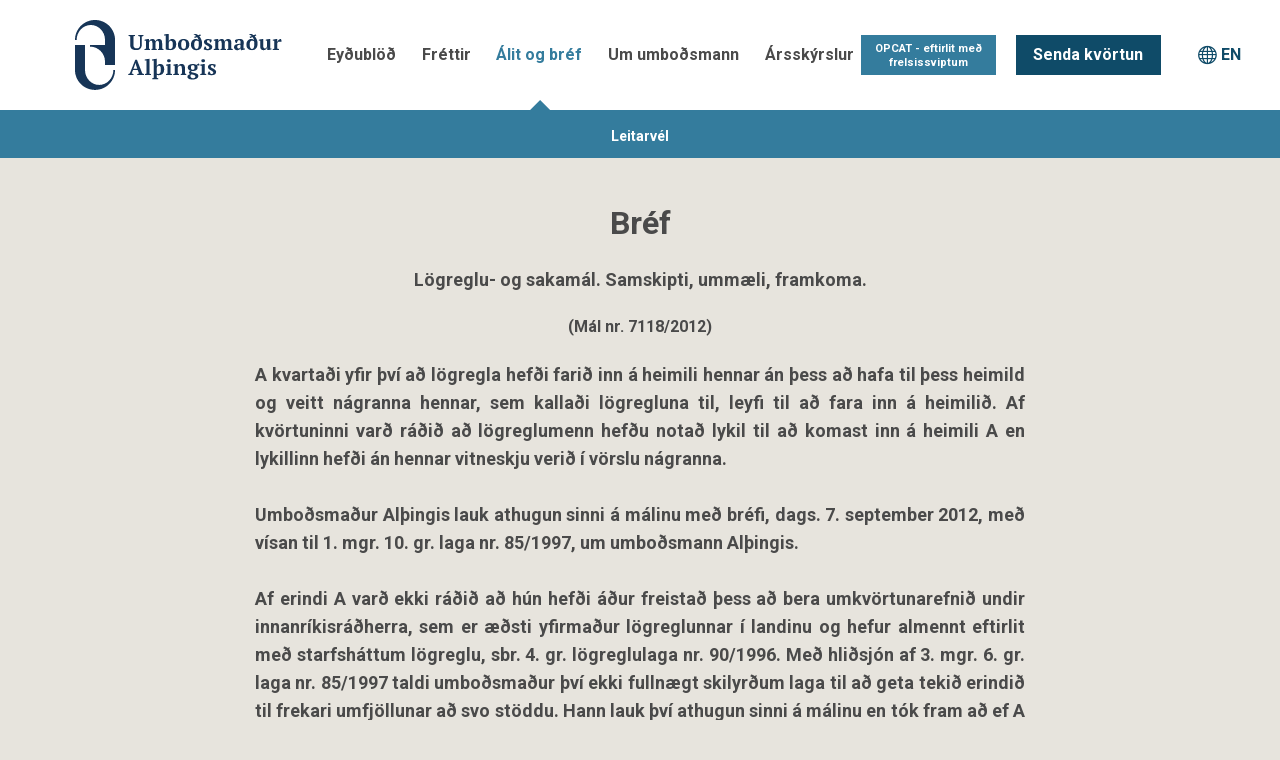

--- FILE ---
content_type: text/html; charset=utf-8
request_url: https://www.umbodsmadur.is/alit-og-bref/mal/nr/2085/skoda/mal/
body_size: 6299
content:







<!doctype html>
<!--[if lt IE 7]> <html class="no-js lt-ie9 lt-ie8 lt-ie7" lang="is"> <![endif]-->
<!--[if IE 7]>    <html class="no-js lt-ie9 lt-ie8" lang="is"> <![endif]-->
<!--[if IE 8]>    <html class="no-js lt-ie9" lang="is"> <![endif]-->
<!--[if gt IE 8]><!-->
	<html class="no-js" xml:lang="is" lang="is" xmlns="http://www.w3.org/1999/xhtml" xmlns:fb="http://ogp.me/ns/fb#">
	<!--<![endif]-->
	<head id="ctl00_ctl00_Head1"><title>
	Álit og bréf - Umboðsmaður Alþingis
</title><meta http-equiv="X-UA-Compatible" content="IE=edge,chrome=1" /><meta name="viewport" content="width=device-width, initial-scale=1, minimum-scale=1" /><meta name="generator" content="WebMaster (www.webmaster.is) by TM Software (www.tmsoftware.is)" /><link href="https://fonts.googleapis.com/css?family=Roboto:300,400,700" rel="stylesheet" /><link rel="icon" href="/favicon.ico" type="image/x-icon" /><link rel="shortcut icon" href="/favicon.ico" type="image/x-icon" />


    
	<!-- CSS concatenated and minified via ant build script-->
	<script src="https://use.typekit.net/ltr3pms.js"></script>
	<script>try { Typekit.load({ async: true }); } catch (e) { }</script>
 <script src='https://www.google.com/recaptcha/api.js'></script>

		<!-- Styles -->
	<link rel="stylesheet" href="https://d1azc1qln24ryf.cloudfront.net/48934/UmbodsmadurAlthingis/style-cf.css?m3ata" /><link href="/bundles/bootstrap?v=ElUcxLQDKK0HxEU2TLDl8hNUCuRNAoQU5Efkdv8tXfI1" rel="stylesheet"/>

<link href="/bundles/css?v=C-bYOywQIlEFKDLxeEg3TCNlGYDeXxvEXuqeeKkBW0c1" rel="stylesheet"/>

		<!-- jQuery UI -->
        
<link href="/bundles/fancyboxcss?v=HswPjy6cBrsE3hjhkLpkH2N7JODGUd1sR_Q3HUGI8oM1" rel="stylesheet"/>
<link type="text/css" rel="stylesheet" href="/Scripts/plupload/js/jquery.ui.plupload/css/jquery.ui.plupload.css" media="screen" /><link rel="stylesheet" href="/css/print.css?v=2018.2" media="print" /><meta name="description" content="Umboðsmaður Alþingis" /><meta property="og:locale" content="is_IS" /><meta property="og:type" content="website" /><meta property="og:site_name" content="Umboðsmaður Alþingis" /><meta property="fb:admins" content="0000" /><meta name="format-detection" content="telephone=no" />
    <!-- Google tag (gtag.js) -->
<script async src="https://www.googletagmanager.com/gtag/js?id=G-MJXDM4SHMZ"></script>
<script>
  window.dataLayer = window.dataLayer || [];
  function gtag(){dataLayer.push(arguments);}
  gtag('js', new Date());

  gtag('config', 'G-MJXDM4SHMZ');
</script>
	


<meta property="twitter:image" content="https://www.umbodsmadur.is/asset/10082/ua-sumar.jpg" /><meta property="og:image" content="https://www.umbodsmadur.is/asset/10082/ua-sumar.jpg" /><meta property="og:title" content="Bréf - (Mál nr. 7118/2012)" /><meta property="og:description" content="Lögreglu- og sakamál. Samskipti, ummæli, framkoma." /><meta property="twitter:card" content="Summary" /><meta property="twitter:title" content="Bréf - (Mál nr. 7118/2012)" /><meta property="twitter:url" content="https://appwmprdumbodsmadur14f34333.azurewebsites.net/alit-og-bref/mal/nr/2085/skoda/mal/" /><meta property="twitter:description" content="Lögreglu- og sakamál. Samskipti, ummæli, framkoma." /></head>
<body id="one-col-sub-no-header" class=" theme-umb c604 d5">
		<form method="post" action="./" id="aspnetForm">
<div class="aspNetHidden">
<input type="hidden" name="__EVENTTARGET" id="__EVENTTARGET" value="" />
<input type="hidden" name="__EVENTARGUMENT" id="__EVENTARGUMENT" value="" />
<input type="hidden" name="__VIEWSTATE" id="__VIEWSTATE" value="f4C8OR9swn+CTVjiS0K1u/btLdXmSJ70tJjvnvdXfrAYin5hTYbGrkbuEdEl/Wuz6euwtlO5JjLk9FNaNpznYhkkhbbIWgF1w1dpHS/RUj1IVbiZvC0zWT7Gg2ggKZp8EvHmclCIxWnad7ChlBhuGD0llhd9VqXd5fa7Fe+JFholzmwvmjzxBNspDpulcXGD0zbMmA8efJOEXsDousSTB4dpAwt8fZSforfYON7h4AYD1LB7OTevXSm70XlyFIxznKNce1P7+0xZGNkBcKsJyjcznDWe/4OEg+a/tDHBQE/ZSl+L1wDXu4pQmSwQtvOO7j2KAF+nwoesByPaVtLh6pvbyrKWaeLGYflaGONqEgvi1zVLZ9vvabLtRqhnwvmc4akpN+Q6U6DP5/UGCDApwQ==" />
</div>

<script type="text/javascript">
//<![CDATA[
var theForm = document.forms['aspnetForm'];
if (!theForm) {
    theForm = document.aspnetForm;
}
function __doPostBack(eventTarget, eventArgument) {
    if (!theForm.onsubmit || (theForm.onsubmit() != false)) {
        theForm.__EVENTTARGET.value = eventTarget;
        theForm.__EVENTARGUMENT.value = eventArgument;
        theForm.submit();
    }
}
//]]>
</script>



<script src="https://ajax.aspnetcdn.com/ajax/jQuery/jquery-2.1.1.min.js" type="text/javascript"></script>
<script type="text/javascript">
//<![CDATA[
(window.jQuery)||document.write('<script type="text/javascript" src="/js/jquery-2.1.1.min.js"><\/script>');//]]>
</script>

<script src="https://ajax.aspnetcdn.com/ajax/4.5/6/MsAjaxBundle.js" type="text/javascript"></script>
<script type="text/javascript">
//<![CDATA[
(window.Sys)||document.write('<script type="text/javascript" src="/bundles/MsAjaxJs?v=D6VN0fHlwFSIWjbVzi6mZyE9Ls-4LNrSSYVGRU46XF81"><\/script>');//]]>
</script>

<script src="https://ajax.aspnetcdn.com/ajax/4.5/6/WebFormsBundle.js" type="text/javascript"></script>
<script type="text/javascript">
//<![CDATA[
(window.WebForm_PostBackOptions)||document.write('<script type="text/javascript" src="/bundles/WebFormsJs?v=N8tymL9KraMLGAMFuPycfH3pXe6uUlRXdhtYv8A_jUU1"><\/script>');//]]>
</script>

<div class="aspNetHidden">

	<input type="hidden" name="__VIEWSTATEGENERATOR" id="__VIEWSTATEGENERATOR" value="C606338E" />
</div>
				<script type="text/javascript">
//<![CDATA[
Sys.WebForms.PageRequestManager._initialize('ctl00$ctl00$ScriptManager1', 'aspnetForm', [], [], [], 90, 'ctl00$ctl00');
//]]>
</script>

				<!-- Rest of JavaScript -->	
	<script src="/Scripts/bootstrap.js"></script>
				<script src="/bundles/js?v=uLDDzhTmp2ONcGxL8hdeNF45s0y-ocsTjK7D-I6zYu81"></script>

                <script src="/bundles/jqueryui?v=o2sGgDUaKWTw-CwUzjNOd5ivYB0SEgbm-lY-_pFPHNc1"></script>

				<script src="/bundles/fancybox?v=6-IH3n-oTP0gpWS_hTMNoZ8rzaHcBW7U3j1VSEK96B81"></script>

			<script src="/bundles/react?v=SAavYZMPIhhidpADbx0O4otlKTecgc74rtIlzXtqIBw1"></script>

			


				<input type="hidden" name="ctl00$ctl00$hifDomainID" id="hifDomainID" value="5" />
				<header class="mainheader">
						


<div class="navbar navbar-default" id="sticker">
	<div class="container">
				<a id="ctl00_ctl00_Header1_hlSiteLogo" class="navbar-brand sitelogo" Title="Logo Umboðsmanns Alþingis" href="/"><img src="/content/img/umbodsmadur-site-logo.svg" alt="" /></a>
		<div class="navbar-header">
			<button type="button" id="trigger" class="navbar-toggle collapsed" data-toggle="collapse" data-target="#navbar" aria-expanded="false">
				<span class="sr-only">Toggle navigation</span>
				<span class="icon-bar top-bar"></span>
				<span class="icon-bar middle-bar"></span>
				<span class="icon-bar bottom-bar"></span>
			</button>
		</div>
	<div class="navbar-form navbar-right">
	    
<div class="qnav">

        
        <ul>
          
        <li class="first" ><a href="https://island.is/kvortun-til-umbodsmanns-althingis" class="" target="_blank" title="Senda kvörtun"><span>Senda kvörtun</span></a></li>
      
        </ul>
      
</div>

        <div class="language-switch"><a href="#"></a></div>
	</div>

		

<nav class="collapse navbar-collapse" id="navbar">
  <h2 class="no-disp">Navigation</h2>
  <div class="content">
    
    <ul class="level1 nav navbar-nav navbar-right"><li class="first c594 "><a href="/eydublod" target="">Eyðublöð</a></li><li class="c3 "><a href="/frettir" target="">Fréttir</a></li><li class="c604 current_page active parent"><a href="/alit-og-bref" target="">Álit og bréf</a><a href="#" class="expand"></a><ul class="level2 parent"><li class="first last c59 "><a href="/alit-og-bref/leitarvel" target="">Leitarvél</a></li></ul></li><li class="c2 parent"><a href="/um-umbodsmann" target="">Um umboðsmann</a><a href="#" class="expand"></a><ul class="level2 parent"><li class="first c643 "><a href="/um-umbodsmann/reglur-um-storf-og-starfshaetti" target="">Reglur um störf og starfshætti</a></li><li class="c618 "><a href="/um-umbodsmann/starfsmenn" target="">Starfsmenn</a></li><li class="last c645 "><a href="http://www.althingi.is/lagas/nuna/1997085.html" target="_blank">Lög um umboðsmann Alþingis</a></li></ul></li><li class="c595 parent"><a href="/arsskyrslur" target="">Ársskýrslur</a><a href="#" class="expand"></a><ul class="level2 parent"><li class="first c619 "><a href="/arsskyrslur/storf-umbodsmanns" target="">Störf umboðsmanns</a></li><li class="c620 "><a href="/arsskyrslur/toluleg-efni-ur-skyrslum" target="">Tölulegt efni úr skýrslum</a></li><li class="c621 "><a href="/arsskyrslur/meinbugir-a-logum" target="">Meinbugir á lögum</a></li><li class="c622 "><a href="/arsskyrslur/afdrif-fyrstu-2000-malanna" target="">Afdrif fyrstu 2000 málanna</a></li><li class="last c605 "><a href="/arsskyrslur/skrar" target="">Skrár</a></li></ul></li><li class="last c646 parent"><a href="/opcat" target="">OPCAT - eftirlit með frelsissviptum</a><a href="#" class="expand"></a><ul class="level2 parent"><li class="first c647 "><a href="/opcat/hvad-er-skodad" target="">Hvað er skoðað?</a></li><li class="c648 "><a href="/opcat/hverjir-skoda" target="">Hverjir skoða?</a></li><li class="c649 "><a href="/opcat/tolfraedi" target="">Tölfræði</a></li><li class="c650 "><a href="/opcat/hugtok" target="">Hugtök</a></li><li class="c651 "><a href="/opcat/heimsoknir-og-skyrslur" target="">Heimsóknir og skýrslur</a></li><li class="last c652 "><a href="/opcat/log-og-reglur" target="">Lög og reglur</a></li></ul></li></ul>
  </div>
</nav>

	</div>
</div>
<script type="text/javascript" src="/Scripts/links.js"></script>
				</header>

			<section class="wrapper">
						
					
    
<div class="container">
		<div class="col-sm-8 col-sm-offset-2 clearRel">
      <div class="page-header">
        <h1>Bréf</h1>
      </div>
      <section class="case">
            <h3>Lögreglu- og sakamál. Samskipti, ummæli, framkoma.</h3><h4>(Mál nr. 7118/2012)</h4>
      
                <div class="reifun"><p>A kvartaði yfir því að lögregla hefði farið inn á heimili hennar án þess að hafa til þess heimild og veitt nágranna hennar, sem kallaði lögregluna til, leyfi til að fara inn á heimilið. Af kvörtuninni varð ráðið að lögreglumenn hefðu notað lykil til að komast inn á heimili A en lykillinn hefði án hennar vitneskju verið í vörslu nágranna. <br/></br/>Umboðsmaður Alþingis lauk athugun sinni á málinu með bréfi, dags. 7. september 2012, með vísan til 1. mgr. 10. gr. laga nr. 85/1997, um umboðsmann Alþingis. <br/></br/>Af erindi A varð ekki ráðið að hún hefði áður freistað þess að bera umkvörtunarefnið undir innanríkisráðherra, sem er æðsti yfirmaður lögreglunnar í landinu og hefur almennt eftirlit með starfsháttum lögreglu, sbr. 4. gr. lögreglulaga nr. 90/1996. Með hliðsjón af 3. mgr. 6. gr. laga nr. 85/1997 taldi umboðsmaður  því ekki fullnægt skilyrðum laga til að geta tekið erindið til frekari umfjöllunar að svo stöddu. Hann lauk því athugun sinni á málinu en tók fram að ef A leitaði til innanríkisráðuneytisins og væri enn ósátt að fenginni niðurstöðu þess væri henni að sjálfsögðu heimilt að leita til sín að nýju með sérstaka kvörtun þar að lútandi.<br/></br/></p></div>

              <div class="alit"><p></div>
              <div class="alit-sec"><p></div>
              
     
              <div class="back"><a href="javascript:history.back(-1)" id="ctl00_ctl00_cphMain_cphMain_CaseDetail_idBack">Til baka</a></div>
      </section>
    </div>
</div>
        		



						
	

						
	



						
	

  <div id="breadcrumbs">    
	  <div class="container">
		  <div class="back"><a href="javascript:history.back();" title="Til baka">Til baka</a></div>
      <h2 class="no-disp">Brauðmolaslóð:</h2> 
      <ol class="breadcrumb">           
		    <li><a href="/" title="Home">  Forsíða </a></li>		                         
        <li class="active">Álit og bréf</li>
        
        
        
	      
      </ol>      
    </div>
  </div>


			</section>
				
				
				<hr class="no-disp" />
				


<footer class="footer">
	<div class="container">
		
<div class="banner ">
  <div class='banner-text-item'><ul>
<li><strong>Umboðsmaður Alþingis</strong></li>
<li>Þórshamri, Templarasundi 5</li>
<li>101 Reykjavík</li>
</ul>
<p></p>
<ul>
<li><span class="tel">Sími <a href="tel:5106700">510 6700</a> <br /><br /></span></li>
</ul></div>
</div>
 
<div class="banner ">
  <div class='banner-text-item'><ul>
<li><strong>Afgreiðslutími</strong></li>
<li>Mánudaga - föstudaga</li>
<li>09:00-11:30 &amp; 12:30-15:00</li>
</ul>
<p></p>
<ul>
<li><a href="mailto:umbodsmadur@umbodsmadur.is" target="_blank" class="email">umbodsmadur@umbodsmadur.is</a></li>
<li><a href="mailto:opcat@umbodsmadur.is" class="email">opcat@umbodsmadur.is</a></li>
<li><a href="/fyrirvari/" title="Fyrirvari / Disclaimer" target="_blank">Fyrirvari</a></li>
</ul></div>
</div>
 
<div class="banner ">
  <div class='banner-text-item'><ul>
<li><a title="RSS Fréttir" class="rss" href="/rss/frettir" target="_blank">RSS Fréttir</a></li>
<li><a title="RSS Síðustu birt mál" class="rss" href="/rss/mal" target="_blank">RSS Síðustu birt mál</a></li>
<li><a href="/asset/10445/arsskyrsla-2024.pdf" title="Arsskyrsla 2024.pdf" target="_blank">Ársskýrsla 2024</a></li>
<li><a title="Algengar spurningar og svör" href="/algengar-spurningar-og-svor/">Algengar spurningar</a></li>
</ul></div>
</div>
 
<div class="banner ">
  <div class='banner-text-item'><p>Umboðsmaður Alþingis er kosinn af Alþingi og hefur eftirlit með stjórnsýslu ríkis og sveitarfélaga eins og nánar greinir í lögum nr. 85/1997, um umboðsmann Alþingis.</p></div>
</div>
 			
	</div>
</footer>

				<hr class="no-disp" />
				
	
	

			<script type="text/javascript">
				window.onload = function () {
					Sys.WebForms.PageRequestManager.getInstance().add_endRequest(endRequestHandler);
				}

				function endRequestHandler(sender, args) {
					BindControlEvents();
				}

				$(function () { // DOM ready
					BindControlEvents();
				});

				function BindControlEvents() {

					$("#sticker").sticky({ topSpacing: 0 });
				}
			</script>



		</form>
</body>
</html>



--- FILE ---
content_type: text/css
request_url: https://d1azc1qln24ryf.cloudfront.net/48934/UmbodsmadurAlthingis/style-cf.css?m3ata
body_size: 456
content:
@font-face {
  font-family: 'icomoon';
  src:  url('https://cdn.icomoon.io/48934/UmbodsmadurAlthingis/icomoon.eot?m3ata');
  src:  url('https://cdn.icomoon.io/48934/UmbodsmadurAlthingis/icomoon.eot?m3ata#iefix') format('embedded-opentype'),
    url('https://cdn.icomoon.io/48934/UmbodsmadurAlthingis/icomoon.woff2?m3ata') format('woff2'),
    url('https://cdn.icomoon.io/48934/UmbodsmadurAlthingis/icomoon.ttf?m3ata') format('truetype'),
    url('https://cdn.icomoon.io/48934/UmbodsmadurAlthingis/icomoon.woff?m3ata') format('woff'),
    url('https://cdn.icomoon.io/48934/UmbodsmadurAlthingis/icomoon.svg?m3ata#icomoon') format('svg');
  font-weight: normal;
  font-style: normal;
  font-display: block;
}

[class^="icon-"], [class*=" icon-"] {
  /* use !important to prevent issues with browser extensions that change fonts */
  font-family: 'icomoon' !important;
  speak: never;
  font-style: normal;
  font-weight: normal;
  font-variant: normal;
  text-transform: none;
  line-height: 1;

  /* Better Font Rendering =========== */
  -webkit-font-smoothing: antialiased;
  -moz-osx-font-smoothing: grayscale;
}

.icon-simi-01:before {
  content: "\e90d";
  color: #fff;
}
.icon-umslag-01:before {
  content: "\e90e";
  color: #fff;
}
.icon-pdf:before {
  content: "\e90b";
  color: #5a78a0;
}
.icon-word:before {
  content: "\e90c";
}
.icon-magnifier:before {
  content: "\e909";
}
.icon-rss:before {
  content: "\e90a";
}
.icon-file:before {
  content: "\e902";
}
.icon-minus3:before {
  content: "\e903";
  color: #0f4b68;
}
.icon-pila:before {
  content: "\e904";
  color: #0f4b68;
}
.icon-plus3:before {
  content: "\e905";
  color: #0f4b68;
}
.icon-simi:before {
  content: "\e906";
}
.icon-spurningarmerki:before {
  content: "\e907";
  color: #0f4b68;
}
.icon-umslag:before {
  content: "\e908";
}
.icon-search2:before {
  content: "\e901";
  color: #676767;
}
.icon-angle-right:before {
  content: "\f105";
}
.icon-file-pdf-o:before {
  content: "\e900";
}
.icon-play:before {
  content: "\e052";
}
.icon-arrow-left:before {
  content: "\e094";
}
.icon-arrow-right:before {
  content: "\e095";
}
.icon-plus2:before {
  content: "\e114";
}
.icon-minus2:before {
  content: "\e115";
}
.icon-search:before {
  content: "\e986";
}
.icon-sphere:before {
  content: "\e9c9";
}
.icon-plus:before {
  content: "\ea0a";
}
.icon-minus:before {
  content: "\ea0b";
}


--- FILE ---
content_type: text/css
request_url: https://www.umbodsmadur.is/css/print.css?v=2018.2
body_size: 406
content:
.box-elements{display: none;}
.top-event-menu{display: none;}
.bgstretcher{display: none;}
.social{display: none;}
.box-front-bottom .linkbox{display: none;}
.box-front-bottom .firstbox{display: block;}
#breadcrumbs{display: none;}
.webmaster-logo{display: none;}
.page-advert{display: none;}
.no-disp{display: none;}
.box-event-search{display: none;}
.main-navigation{display: none;}
.second-navigation{display: none;}
#breadcrumbs { display: none;}
.mainheader { display: none; }
.footer { display: none; }
.back { display: none; }
.wrapper { margin-top: 0; }
.sjananar {
	font-size: 0.8em;
}
.sjananar a:after {
	color: #dcdcdc;
	content: " (" attr(href) ") ";
	/*font-size: 0.8em;*/
	font-weight: normal;
}
.case {
	font-size: 12px;
	line-height: 1.5em;
}
	.case h3 {
		font-size: 16px;
		line-height: 1.5em;
	}
.case h4 {
	font-size: 14px;
}
.case .reifun {
	font-weight: normal;
}

.c604 .page-header {
	display: none;
}

--- FILE ---
content_type: image/svg+xml
request_url: https://www.umbodsmadur.is/content/img/umbodsmadur-site-logo.svg
body_size: 13532
content:
<?xml version="1.0" encoding="UTF-8"?>
<svg id="Nýja" xmlns="http://www.w3.org/2000/svg" version="1.1" viewBox="0 0 1499.7 600.5">
  <!-- Generator: Adobe Illustrator 29.0.1, SVG Export Plug-In . SVG Version: 2.1.0 Build 192)  -->
  <defs>
    <style>
      .st0 {
        fill: #173557;
      }
    </style>
  </defs>
  <path class="st0" d="M379.7,390c0,49.7-38.1,90-85,90h0c-46.9,0-85-40.3-85-90h0v-150h-60v150c0,66.3,53.7,120,120,120h0c66.3,0,120-53.7,120-120h-10Z"/>
  <path class="st0" d="M269.7,90h0c-66.3,0-120,53.7-120,120h10c0-49.7,38.1-90,85-90h0c46.9,0,85,40.3,85,90h0v30h-90v10c49.7,0,90,40.3,90,90h0v20h60v-150c0-66.3-53.7-120-120-120Z"/>
  <path class="st0" d="M480.6,188.7v50c0,11.3,3.1,19.5,9.4,24.6,6.2,5.1,15.1,7.7,26.6,7.7s18.7-2.8,24.4-8.5c5.8-5.7,8.7-14,8.7-25v-48.2c1.8-.4,3.6-1,5.5-1.7,1.9-.7,3.6-1.6,5.1-2.7v-4.9h-31.8v4.9c1.4.9,3.1,1.8,5.2,2.6,2.1.8,4.1,1.4,6.1,1.8v48.1c0,4.3-.5,7.9-1.4,10.8-.9,2.9-2.3,5.3-4,7.1-1.8,1.8-3.8,3.1-6.2,3.9-2.4.8-4.9,1.2-7.8,1.2s-6-.4-8.5-1.2c-2.5-.8-4.7-2-6.5-3.8-1.8-1.8-3.2-4-4.1-6.9-.9-2.8-1.4-6.3-1.4-10.5v-49.4c3.7-.7,6.9-1.9,9.8-3.7v-4.9h-39.5v4.9c1.5.9,3.2,1.7,5.1,2.4,1.9.6,3.7,1.1,5.4,1.3Z"/>
  <path class="st0" d="M610.5,263.5c-1.1.6-2,1.1-2.9,1.6v4.9h32.1v-4.9c-1-.6-2.1-1.2-3.3-1.7-1.2-.5-2.5-1-3.9-1.4v-34.7c.9-3.9,2.2-6.9,3.9-9.3,1.8-2.3,4.2-3.5,7.2-3.5s6.8,1.6,8,4.8c1.2,3.2,1.9,8.1,1.9,14.8v27.9c-2.3.8-4.4,1.8-6.4,3.1v4.9h33.4v-4.9c-2.7-1.5-5.6-2.6-8.5-3.1v-30.5c0-5.4-.4-9.9-1.3-13.4-.9-3.5-2.1-6.3-3.8-8.4s-3.7-3.5-6.2-4.3c-2.4-.8-5.2-1.2-8.4-1.2-5.1,0-9.5,1.5-13.1,4.4-3.6,2.9-6.2,6.7-7.7,11.4-.5-3.2-1.4-5.9-2.6-8-1.2-2.1-2.6-3.7-4.3-4.8-1.7-1.2-3.5-1.9-5.5-2.4-2-.4-4-.6-6-.6-4.9,0-9,1.4-12.5,4.2-3.5,2.8-5.9,6.2-7.2,10.3h-.1v-14.5h-4.4c-1.4.2-3.1.4-5.1.6-2,.3-4.1.6-6.2,1-2.1.4-4.2.8-6.2,1.3-2,.5-3.7,1.1-5.1,1.7v4.9l8.5,1v47.2c-1.5.4-3,.9-4.5,1.4-1.5.5-2.8,1.1-4,1.7v4.9h33.4v-4.9c-2-1.4-4.1-2.4-6.4-3.1v-36c.9-3.4,2.4-6.2,4.4-8.3,2-2.1,4.4-3.2,7.1-3.2s3.4.4,4.6,1.2c1.2.8,2.1,2.1,2.8,3.9.7,1.8,1.1,4,1.3,6.8.2,2.7.3,6.1.3,10v25.6c-1.3.4-2.5.9-3.5,1.5Z"/>
  <path class="st0" d="M697.7,268c2.1.6,4.4,1.1,6.9,1.5,2.5.4,5,.8,7.7,1.1,2.7.3,5,.4,7.2.4,12,0,21.1-3,27.3-8.9,6.2-5.9,9.3-14.7,9.3-26.4s-2.1-18.5-6.3-23.7c-4.2-5.2-10.1-7.8-17.6-7.8s-8.9,1.2-12.4,3.6c-3.5,2.4-6.1,5.7-7.8,10h-.3v-44.4h-4.4c-1.5.2-3.4.4-5.6.7-2.2.3-4.4.6-6.7,1-2.3.4-4.4.8-6.5,1.3-2.1.5-3.8,1-5.1,1.5v4.9l9.8,1v82.2c.9.6,2.5,1.2,4.6,1.8ZM711.6,227c.9-3.6,2.4-6.6,4.4-8.9,2-2.4,4.6-3.5,7.8-3.5s7.7,2,9.6,6c1.8,4,2.8,9.4,2.8,16.2s-1.1,16.2-3.4,20.5c-2.3,4.4-5.8,6.5-10.7,6.5s-4.2-.3-6-.8c-1.8-.5-3.2-1.2-4.4-2.1v-34Z"/>
  <path class="st0" d="M774.9,262c2.8,3,6.4,5.3,10.6,6.9,4.3,1.7,9.3,2.5,15.1,2.5s10.1-.8,14.3-2.3c4.2-1.5,7.8-3.8,10.8-6.7,3-2.9,5.2-6.4,6.7-10.6,1.5-4.1,2.3-8.8,2.3-14s-.6-9.4-1.9-13.5c-1.3-4.1-3.3-7.7-6.1-10.6-2.8-3-6.3-5.3-10.6-6.9-4.3-1.7-9.5-2.5-15.5-2.5s-10.1.8-14.2,2.3c-4.2,1.5-7.8,3.8-10.7,6.7-3,2.9-5.2,6.4-6.8,10.6-1.6,4.1-2.4,8.8-2.4,14s.7,9.4,2.1,13.5c1.4,4.2,3.5,7.7,6.3,10.6ZM787.3,225.7c.6-3.3,1.4-5.9,2.5-8,1.1-2,2.5-3.5,4.1-4.4,1.6-.9,3.5-1.3,5.8-1.3s5.5.6,7.4,1.9c2,1.2,3.5,3,4.7,5.2,1.2,2.2,2,4.9,2.4,8.1.5,3.2.7,6.7.7,10.6s-.3,8.8-.8,12.1c-.6,3.3-1.4,5.9-2.5,8-1.1,2-2.4,3.5-4,4.4-1.5.9-3.3,1.3-5.1,1.3-3.3,0-5.9-.6-8-1.9-2.1-1.2-3.7-3-4.9-5.2-1.2-2.2-2-4.9-2.5-8.1-.5-3.2-.7-6.7-.7-10.6s.3-8.8.8-12.1Z"/>
  <path class="st0" d="M853.3,262.4c2.9,2.9,6.4,5.2,10.5,6.7,4.1,1.6,8.8,2.4,14,2.4s10.5-1,14.7-2.9c4.2-1.9,7.8-4.6,10.6-8,2.8-3.4,4.9-7.5,6.4-12.3s2.1-9.9,2.1-15.5-.4-9.2-1.3-13.5c-.9-4.3-2.1-8.4-3.7-12.2-1.5-3.8-3.3-7.3-5.4-10.6-2.1-3.2-4.3-6.2-6.7-8.9l9.5-4-3.5-7.2-12.6,5.1c-4.8-3.8-9.5-6.5-14.2-8h-12.4v3.3c2.7,1,5.3,2.4,7.8,4,2.5,1.7,4.8,3.5,6.9,5.6l-12.3,5,3.6,7.2,14.2-5.9c2.1,3,4,6.1,5.5,9.3,1.5,3.2,2.7,6.4,3.7,9.4-1.9-2.1-4.1-3.8-6.6-5.3-2.5-1.5-6-2.2-10.3-2.2s-7.3.7-10.8,2.2c-3.5,1.5-6.7,3.6-9.4,6.5-2.8,2.9-5,6.5-6.7,10.8s-2.5,9.4-2.5,15.1.8,9.2,2.3,13.2c1.5,4,3.7,7.4,6.6,10.3ZM865.3,227.1c.7-3.2,1.6-5.8,2.9-7.8,1.2-2,2.7-3.4,4.4-4.2,1.7-.9,3.6-1.3,5.8-1.3,5.5,0,9.4,1.6,11.9,4.7.4,1.1.8,3,1,5.5.3,2.6.4,6.1.4,10.6,0,9.4-1,16.6-3,21.5-2,4.9-5.3,7.4-10,7.4s-4.7-.6-6.5-1.9c-1.8-1.3-3.3-3-4.5-5.3-1.2-2.2-2.1-4.8-2.6-7.8-.6-3-.8-6.2-.8-9.8s.3-8.5,1-11.7Z"/>
  <path class="st0" d="M951.8,262c-2.1,1.5-4.3,2.2-6.8,2.2s-2.1,0-3.3-.2c-1.2-.1-2.2-.5-3.1-1.2l-6.3-14h-4.4c-1.5,2.5-2.8,5.3-4.1,8.5-1.3,3.2-2,6.3-2.2,9.4,3.2,1.5,6.9,2.7,11.3,3.6,4.4.9,8.6,1.3,12.7,1.3,8,0,14.5-1.7,19.2-5.1,4.8-3.4,7.2-8,7.2-13.9s-.8-6.2-2.4-8.6c-1.6-2.4-3.6-4.5-5.9-6.2-2.4-1.8-4.9-3.3-7.7-4.7-2.8-1.4-5.3-2.7-7.7-4.1-2.4-1.4-4.3-2.8-5.9-4.4-1.6-1.6-2.4-3.4-2.4-5.6s.7-3.6,2-5.1c1.3-1.5,3.3-2.2,5.8-2.2s2.6,0,3.7.2c1.1.1,2.2.4,3.2.8l5.4,13.1h4.4c.9-2.6,1.9-5.4,3-8.5,1-3.1,1.7-6,2.1-8.8-3-1.3-6.5-2.3-10.5-3-4-.7-8.3-1.1-12.9-1.1s-6.4.4-9.3,1.2c-2.9.8-5.3,1.9-7.4,3.4-2.1,1.5-3.7,3.2-4.9,5.3-1.2,2.1-1.8,4.4-1.8,7s.8,6.6,2.4,9.1c1.6,2.5,3.5,4.6,5.9,6.5,2.4,1.8,4.9,3.4,7.7,4.8,2.8,1.4,5.3,2.7,7.7,4.1,2.4,1.4,4.3,2.9,5.9,4.5,1.6,1.6,2.4,3.6,2.4,5.8s-1,4.6-3.1,6Z"/>
  <path class="st0" d="M1087,231.5c0-5.4-.4-9.9-1.3-13.4-.9-3.5-2.1-6.3-3.8-8.4s-3.7-3.5-6.2-4.3c-2.4-.8-5.2-1.2-8.4-1.2-5.1,0-9.5,1.5-13.1,4.4-3.6,2.9-6.2,6.7-7.7,11.4-.5-3.2-1.4-5.9-2.6-8-1.2-2.1-2.6-3.7-4.3-4.8-1.7-1.2-3.5-1.9-5.5-2.4-2-.4-4-.6-6-.6-4.9,0-9,1.4-12.5,4.2-3.5,2.8-5.9,6.2-7.2,10.3h-.1v-14.5h-4.4c-1.4.2-3.1.4-5.1.6-2,.3-4.1.6-6.2,1-2.1.4-4.2.8-6.2,1.3-2,.5-3.7,1.1-5.1,1.7v4.9l8.5,1v47.2c-1.5.4-3,.9-4.5,1.4-1.5.5-2.8,1.1-4,1.7v4.9h33.4v-4.9c-2-1.4-4.1-2.4-6.4-3.1v-36c.9-3.4,2.4-6.2,4.4-8.3,2-2.1,4.4-3.2,7.1-3.2s3.4.4,4.6,1.2c1.2.8,2.1,2.1,2.8,3.9.7,1.8,1.1,4,1.3,6.8.2,2.7.3,6.1.3,10v25.6c-1.3.4-2.5.9-3.5,1.5-1.1.6-2,1.1-2.9,1.6v4.9h32.1v-4.9c-1-.6-2.1-1.2-3.3-1.7-1.2-.5-2.5-1-3.9-1.4v-34.7c.9-3.9,2.2-6.9,3.9-9.3,1.8-2.3,4.2-3.5,7.2-3.5s6.8,1.6,8,4.8c1.2,3.2,1.9,8.1,1.9,14.8v27.9c-2.3.8-4.4,1.8-6.4,3.1v4.9h33.4v-4.9c-2.7-1.5-5.6-2.6-8.5-3.1v-30.5Z"/>
  <path class="st0" d="M1160,256.2c0-1.4,0-3,0-4.9,0-4.4.1-8.6.3-12.8.2-4.1.3-8.8.3-13.9s-.3-5.5-1-8c-.7-2.5-1.9-4.6-3.7-6.5-1.8-1.8-4.2-3.3-7.2-4.4-3.1-1.1-7.1-1.6-11.9-1.6s-11.2.6-16.3,1.9c-5.1,1.3-9.3,3-12.6,5.3.2,1.5.4,3,.8,4.5.4,1.5.9,3.1,1.4,4.6.6,1.5,1.2,2.9,1.8,4.2.6,1.3,1.3,2.5,2,3.5h5.6l6-15.4c2.2-.9,4.7-1.3,7.3-1.3,4.3,0,7.1,1.7,8.3,5.1,1.3,3.4,1.6,8.8.9,16.2-7,.3-13,.9-17.9,1.7-4.9.8-8.9,1.9-12.1,3.5-3.1,1.6-5.4,3.6-6.9,6.1-1.5,2.5-2.2,5.6-2.2,9.5s.5,5.2,1.5,7.4c1,2.2,2.4,4,4.2,5.6,1.8,1.5,3.9,2.7,6.3,3.6,2.4.9,5,1.3,7.8,1.3s5-.4,7.2-1.2c2.1-.8,4-1.8,5.6-3,1.6-1.2,2.9-2.6,3.9-4.2,1-1.6,1.8-3.2,2.2-4.9h.6c0,2.8.2,5.2.4,7.2.2,2,.7,3.9,1.5,5.9h4.4c1.5-.2,3.1-.4,5-.7,1.9-.3,3.8-.7,5.7-1.2,1.9-.5,3.8-1,5.5-1.5,1.8-.5,3.1-1,4.2-1.5v-4.5l-8.9-1.3c-.2-1.5-.3-3-.3-4.4ZM1142.1,251.7c-.3.9-.6,1.8-1.1,3-.5,1.1-1.2,2.1-2.1,3.1-.9.9-2,1.8-3.3,2.4-1.3.7-2.8,1-4.6,1-2.7,0-4.9-.9-6.4-2.7-1.5-1.8-2.3-4.3-2.3-7.6s.3-4,.8-5.5c.6-1.5,1.6-2.7,3-3.7,1.5-1,3.5-1.7,6-2.1,2.6-.4,5.9-.7,9.9-.8v12.8Z"/>
  <path class="st0" d="M1238.9,207.1c-1.5-3.8-3.3-7.3-5.4-10.6-2.1-3.2-4.3-6.2-6.7-8.9l9.5-4-3.5-7.2-12.6,5.1c-4.8-3.8-9.5-6.5-14.2-8h-12.4v3.3c2.7,1,5.3,2.4,7.8,4,2.5,1.7,4.8,3.5,6.9,5.6l-12.3,5,3.6,7.2,14.2-5.9c2.1,3,4,6.1,5.5,9.3,1.5,3.2,2.7,6.4,3.7,9.4-1.9-2.1-4.1-3.8-6.6-5.3-2.5-1.5-6-2.2-10.3-2.2s-7.3.7-10.8,2.2c-3.5,1.5-6.7,3.6-9.4,6.5-2.8,2.9-5,6.5-6.7,10.8s-2.5,9.4-2.5,15.1.8,9.2,2.3,13.2c1.5,4,3.7,7.4,6.6,10.3,2.9,2.9,6.4,5.2,10.5,6.7,4.1,1.6,8.8,2.4,14,2.4s10.5-1,14.7-2.9c4.2-1.9,7.8-4.6,10.6-8,2.8-3.4,4.9-7.5,6.4-12.3s2.1-9.9,2.1-15.5-.4-9.2-1.3-13.5c-.9-4.3-2.1-8.4-3.7-12.2ZM1221.1,256.3c-2,4.9-5.3,7.4-10,7.4s-4.7-.6-6.5-1.9c-1.8-1.3-3.3-3-4.5-5.3-1.2-2.2-2.1-4.8-2.6-7.8-.6-3-.8-6.2-.8-9.8s.3-8.5,1-11.7c.7-3.2,1.6-5.8,2.9-7.8,1.2-2,2.7-3.4,4.4-4.2,1.7-.9,3.6-1.3,5.8-1.3,5.5,0,9.4,1.6,11.9,4.7.4,1.1.8,3,1,5.5.3,2.6.4,6.1.4,10.6,0,9.4-1,16.6-3,21.5Z"/>
  <path class="st0" d="M1319.3,204.2h-4.4c-1.5.2-3.3.4-5.4.7-2.1.3-4.1.6-6.2,1-2.1.4-4.1.8-6,1.3-1.9.5-3.5,1-4.8,1.5v4.9l8.3,1v33.7c-1.5,4.5-3.3,7.7-5.6,9.7-2.3,2-4.7,3-7.4,3-3.8,0-6.5-1.5-7.9-4.6s-2.1-8.1-2.1-15.1.1-12.1.4-18.3c.3-6.2.4-12.5.4-18.9h-4.4c-1.4.2-3.1.4-5.1.7-2,.3-4.1.6-6.2,1-2.1.4-4.2.8-6.2,1.3-2,.5-3.7,1-5.1,1.5v4.9l8.5,1c0,5.1-.1,10-.4,14.7s-.4,9.6-.4,15,.5,9.7,1.4,13.2c.9,3.5,2.3,6.2,4.1,8.3,1.8,2.1,4,3.5,6.5,4.3,2.5.8,5.4,1.2,8.7,1.2s5.6-.5,8-1.4c2.4-.9,4.5-2.2,6.2-3.7,1.8-1.5,3.2-3.2,4.3-5,1.1-1.8,1.9-3.7,2.3-5.5h.5l.9,15.3h4.4c1.5-.2,3.3-.4,5.2-.7,1.9-.3,3.9-.7,5.8-1.2,2-.5,3.8-1,5.6-1.5,1.8-.5,3.3-1,4.5-1.5v-4.5l-8.5-1v-56.6Z"/>
  <path class="st0" d="M1366.2,223.1c1.4-1.2,2.6-2.1,3.6-2.6h17.6v-5c-.4-2-1-4-1.7-6.2-.7-2.2-1.5-3.9-2.4-5.1-2.3,0-4.5.4-6.7,1.4-2.1,1-4.1,2.4-5.9,4.1-1.8,1.7-3.4,3.6-4.7,5.6-1.3,2.1-2.3,4-3,5.9h-.5v-17.1h-4.4c-1.4.2-3.1.4-5.1.6-2,.3-4.1.6-6.2,1-2.1.4-4.2.8-6.2,1.3-2,.5-3.7,1.1-5.1,1.7v4.9l8.5,1v47.2c-1.4.3-2.7.7-4.1,1.2-1.4.4-2.8,1.1-4.4,1.9v4.9h37.2v-4.9c-1.7-.9-3.4-1.6-5.1-2.1-1.7-.5-3.4-.8-5.1-1v-32.9c1.1-2.7,2.4-4.7,3.7-5.9Z"/>
  <path class="st0" d="M553.1,411.3l-32.2-82.8h-9.5l-33.1,82.8c-1.5.3-3.1.8-4.7,1.5-1.6.6-3.1,1.4-4.4,2.2v4.9h31.7v-4.9c-3.5-2-7.2-3.2-11.2-3.7l7.6-20.4h28.5l7.4,20.4c-1.7.3-3.5.9-5.4,1.5-1.9.7-3.6,1.4-5.3,2.2v4.9h40.2v-4.9c-1.3-.9-2.8-1.6-4.5-2.2-1.7-.6-3.4-1.1-5.1-1.5ZM500.3,382.6l8.9-24.2,2.8-11.3h.3l2.4,11,8.3,24.5h-22.7Z"/>
  <path class="st0" d="M596.2,323.5h-4.4c-1.8.2-3.8.4-6.1.7-2.3.3-4.5.6-6.8,1-2.3.4-4.4.8-6.4,1.3-2,.5-3.5,1-4.6,1.5v4.9l9.8,1v78c-2.8.7-5.6,1.7-8.5,3.1v4.9h35.4v-4.9c-2.8-1.4-5.6-2.4-8.5-3.1v-88.5Z"/>
  <path class="st0" d="M677.8,361.9c-2.1-2.6-4.7-4.5-7.7-5.8-3-1.2-6.4-1.9-10.2-1.9-5.6,0-9.9,1.4-13,4.1-3.1,2.7-5.4,6.2-6.9,10.3h-.1v-45.2h-4.4c-1.8.2-3.8.4-6.1.7-2.3.3-4.5.6-6.8,1-2.3.4-4.4.8-6.4,1.3-2,.5-3.5,1-4.6,1.5v4.9l9.8,1v103.7c-2.7.7-5.6,1.7-8.5,3.1v4.9h35.4v-4.9c-1.5-.9-3-1.7-4.4-2.1-1.4-.5-2.7-.8-4.1-1v-18.7c1.9.9,3.7,1.6,5.3,2,1.7.4,4,.6,6.9.6,5,0,9.6-.8,13.5-2.4s7.4-3.9,10.1-6.9c2.8-3,4.9-6.7,6.4-11,1.5-4.4,2.2-9.2,2.2-14.6s-.6-10.5-1.7-14.6c-1.2-4.1-2.8-7.4-4.9-10ZM661.1,407.1c-2.3,4.7-5.9,7.1-10.8,7.1s-4.5-.2-6-.7c-1.5-.5-3-1.2-4.4-2.2v-34.1c.9-4.3,2.5-7.4,4.8-9.5,2.3-2.1,4.9-3.1,7.8-3.1,4.5,0,7.7,1.9,9.4,5.7,1.8,3.8,2.6,9.2,2.6,16.2s-1.2,16-3.5,20.7Z"/>
  <path class="st0" d="M722,412v-57.7h-4.4c-1.5.2-3.3.4-5.4.7-2.1.3-4.2.6-6.3,1-2.1.4-4.2.8-6.1,1.3-1.9.5-3.5,1-4.8,1.5v4.9l8.5,1v47.2c-1.6.4-3.1.9-4.5,1.4-1.4.5-2.7,1.1-4,1.7v4.9h35.4v-4.9c-1.2-.7-2.5-1.3-3.8-1.7-1.4-.5-2.9-.9-4.6-1.3Z"/>
  <path class="st0" d="M712.5,325.1c-3.2,0-5.8.9-7.9,2.6-2,1.7-3,4.1-3,7.1s1,5.2,3,6.9c2,1.7,4.6,2.6,7.9,2.6s5.8-.9,7.9-2.6c2-1.7,3-4,3-6.9s-1-5.3-3-7.1c-2-1.7-4.7-2.6-7.9-2.6Z"/>
  <path class="st0" d="M808.9,381.2c0-5.3-.5-9.7-1.5-13.2-1-3.5-2.4-6.2-4.2-8.3-1.8-2.1-4.1-3.5-6.7-4.3-2.7-.8-5.6-1.2-9-1.2-5.1,0-9.5,1.3-13.1,3.9-3.6,2.6-6.3,5.7-8.1,9.3h-.1v-13.2h-4.4c-1.8.2-3.8.4-6,.7-2.2.3-4.3.7-6.4,1.1-2.1.4-4,.9-5.8,1.3-1.8.5-3.3,1-4.4,1.5v4.9l8.5,1v47.2c-3.5.9-6.3,2-8.5,3.1v4.9h34v-4.9c-1.2-.8-2.3-1.4-3.4-1.9-1.1-.5-2.3-.9-3.7-1.2v-35.8c1.2-3.6,3-6.5,5.3-8.6,2.4-2.1,5.2-3.2,8.4-3.2s6.7,1.5,8.2,4.6c1.5,3,2.3,7.3,2.3,12.7v30.2c-1.5.5-2.7,1-3.8,1.5-1.1.5-2.2,1-3.3,1.6v4.9h34v-4.9c-2.2-1.5-5-2.5-8.5-3.1v-30.7Z"/>
  <path class="st0" d="M894.7,355.7c-.4-.9-.9-1.8-1.5-2.6-.6-.8-1.2-1.4-1.8-1.9-5.2,1.7-9.8,4.7-13.9,9.1-1.9-1.7-4.7-3.1-8.3-4.3-3.7-1.2-8.3-1.7-13.9-1.7-9.1,0-16.3,1.8-21.6,5.4-5.3,3.6-8,8.6-8,15s1.6,9.8,4.7,13.3c3.2,3.5,7.4,5.8,12.8,7-1.3.5-2.6,1.1-3.8,1.9-1.3.7-2.5,1.5-3.6,2.4-1.1.9-2,1.9-2.7,3-.7,1.1-1,2.2-1,3.3s.3,2.4.9,3.4c.6,1,1.4,1.8,2.3,2.6.9.7,2,1.3,3.2,1.9,1.2.5,2.4.9,3.7,1.3-2.7.7-5.2,1.5-7.5,2.3-2.3.9-4.3,1.9-6,3.2-1.7,1.3-3,2.8-4,4.5-.9,1.7-1.4,3.8-1.4,6.2s.6,4.2,1.7,6.2c1.2,2,3,3.7,5.5,5.3,2.5,1.5,5.7,2.8,9.7,3.7,4,.9,8.8,1.3,14.4,1.3s9.3-.5,13.5-1.5c4.2-1,7.9-2.4,11-4.2,3.1-1.8,5.6-4.1,7.4-6.7,1.8-2.7,2.7-5.7,2.6-9.1,0-3.6-1.2-6.5-3.3-8.8-2.1-2.3-4.8-4.1-8-5.5-3.2-1.4-6.6-2.5-10.2-3.4-3.6-.9-7-1.6-10.2-2.3-3.2-.7-5.8-1.5-7.8-2.3-2.1-.9-3.1-2-3.1-3.5s.2-1.4.6-2.1c.4-.7.7-1.3,1.1-1.9.9.2,1.9.3,3,.3,1.2,0,2.5,0,3.9,0,5,0,9.3-.6,13-1.7,3.7-1.1,6.8-2.6,9.2-4.6,2.4-1.9,4.3-4.1,5.5-6.6,1.2-2.5,1.8-5.1,1.8-8s-.4-4.9-1.2-6.9c-.8-1.9-1.7-3.5-2.6-4.7h13.5l1.7-3.1c0-.6-.1-1.4-.4-2.3-.3-.9-.6-1.9-1-2.8ZM848.1,416.1c2.7.9,5.5,1.6,8.3,2.2,2.8.6,5.3,1.4,7.5,2.3,2.2.9,4,2.1,5.5,3.5,1.4,1.4,2.1,3.3,2.1,5.6s-1.2,5.1-3.5,7.1c-2.3,2-5.9,3-10.6,3s-8.7-1.1-11.4-3.3c-2.7-2.2-4-5.2-4-9.2s.5-4.4,1.4-6.2c.9-1.7,2.5-3.4,4.7-5.1ZM864,385.4c-1.6,2.4-4.5,3.5-8.7,3.5s-7.3-1.2-8.8-3.5c-1.5-2.3-2.2-5.7-2.2-10.1s.8-8.2,2.3-10.4c1.5-2.2,4.4-3.3,8.7-3.3s7,1.1,8.6,3.4c1.6,2.3,2.4,5.7,2.4,10.3s-.8,7.7-2.4,10.1Z"/>
  <path class="st0" d="M927.3,412v-57.7h-4.4c-1.5.2-3.3.4-5.4.7-2.1.3-4.2.6-6.3,1-2.1.4-4.2.8-6.1,1.3-1.9.5-3.5,1-4.8,1.5v4.9l8.5,1v47.2c-1.6.4-3.1.9-4.5,1.4-1.4.5-2.7,1.1-4,1.7v4.9h35.4v-4.9c-1.2-.7-2.5-1.3-3.8-1.7-1.4-.5-2.9-.9-4.6-1.3Z"/>
  <path class="st0" d="M906.9,334.7c0,2.9,1,5.2,3,6.9,2,1.7,4.6,2.6,7.9,2.6s5.8-.9,7.9-2.6c2-1.7,3-4,3-6.9s-1-5.3-3-7.1c-2-1.7-4.7-2.6-7.9-2.6s-5.8.9-7.9,2.6c-2,1.7-3,4.1-3,7.1Z"/>
  <path class="st0" d="M987.4,387.7c-2.4-1.8-4.9-3.3-7.7-4.7-2.8-1.4-5.3-2.7-7.7-4.1-2.4-1.4-4.3-2.8-5.9-4.4-1.6-1.6-2.4-3.4-2.4-5.6s.7-3.6,2-5.1c1.3-1.5,3.3-2.2,5.8-2.2s2.6,0,3.7.2c1.1.1,2.2.4,3.2.8l5.4,13.1h4.4c.9-2.6,1.9-5.4,3-8.5,1-3.1,1.7-6,2.1-8.8-3-1.3-6.5-2.3-10.5-3-4-.7-8.3-1.1-12.9-1.1s-6.4.4-9.3,1.2c-2.9.8-5.3,1.9-7.4,3.4-2.1,1.5-3.7,3.2-4.9,5.3-1.2,2.1-1.8,4.4-1.8,7s.8,6.6,2.4,9.1c1.6,2.5,3.5,4.6,5.9,6.5,2.4,1.8,4.9,3.4,7.7,4.8,2.8,1.4,5.3,2.7,7.7,4.1,2.4,1.4,4.3,2.9,5.9,4.5,1.6,1.6,2.4,3.6,2.4,5.8s-1,4.6-3.1,6c-2.1,1.5-4.3,2.2-6.8,2.2s-2.1,0-3.3-.2c-1.2-.1-2.2-.5-3.1-1.2l-6.3-14h-4.4c-1.5,2.5-2.8,5.3-4.1,8.5-1.3,3.2-2,6.3-2.2,9.4,3.2,1.5,6.9,2.7,11.3,3.6,4.4.9,8.6,1.3,12.7,1.3,8,0,14.5-1.7,19.2-5.1,4.8-3.4,7.2-8,7.2-13.9s-.8-6.2-2.4-8.6c-1.6-2.4-3.6-4.5-5.9-6.2Z"/>
</svg>